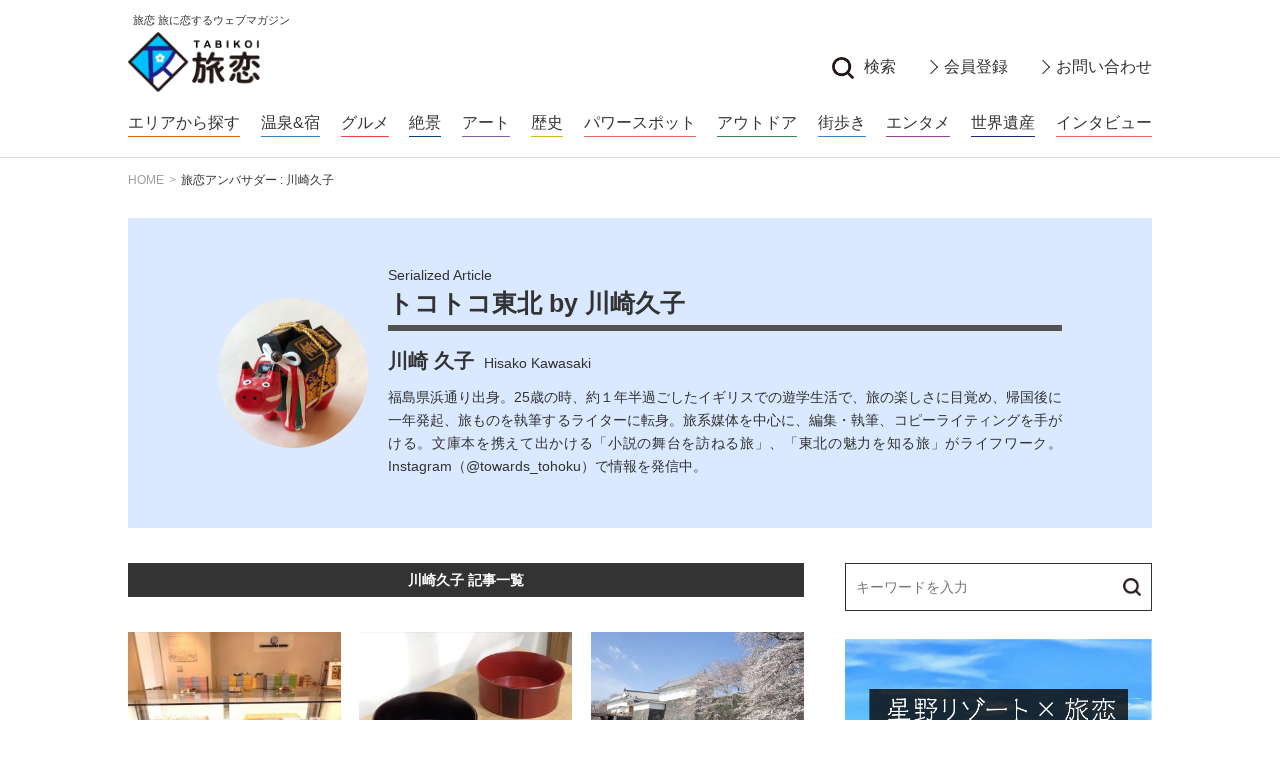

--- FILE ---
content_type: text/html; charset=UTF-8
request_url: https://www.tabikoi.com/ambassador/amb10/page/2/
body_size: 74692
content:
<!DOCTYPE html>
<html lang="ja">
<head>

  <!-- Global site tag (gtag.js) - Google Analytics -->
  <script async src="https://www.googletagmanager.com/gtag/js?id=UA-40514796-1"></script>
  <script>
    window.dataLayer = window.dataLayer || [];
    function gtag(){dataLayer.push(arguments);}
    gtag('js', new Date());

    gtag('config', 'UA-40514796-1');
  </script>

  <base href="https://www.tabikoi.com/">
  <meta charset="utf-8">
  <title>川崎久子 | 旅恋 旅に恋するウェブマガジン</title>
  <meta name="keywords" content="旅恋,トラベルライター,カメラマン,一人旅,ニッチ,マニアック,ユニーク、星野リゾート,近代化遺産,産業遺産,美術館,東北旅,古墳,グルメ,登山,神社,温泉,宿,絶景,アート,歴史,パワースポット,アウトドア,街歩き,インタビュー,小旅行">
  <meta name="description" content="温泉もグルメも絶景もパワースポットも、旅恋でしか知りえないニッチでマニアックな旅情報を、それぞれのスペシャリストである旅恋アンバサダーが紹介。5／100（100人に5人）に刺さるトラベルコンテンツ満載の旅に恋するウェブマガジン！">

  <meta name="viewport" content="width=device-width, initial-scale=1">
  <meta http-equiv="X-UA-Compatible" content="IE=edge">

  <!-- SNS-->
  <meta property="og:type" content="article">
  <meta property="og:title" content="第30回 桜の名所・夜の森に活気を再び！思いのこもった新名物（福島県・富岡町） | 旅恋 旅に恋するウェブマガジン">
  <meta property="og:description" content="温泉もグルメも絶景もパワースポットも、旅恋でしか知りえないニッチでマニアックな旅情報を、それぞれのスペシャリストである旅恋アンバサダーが紹介。5／100（100人に5人）に刺さるトラベルコンテンツ満載の旅に恋するウェブマガジン！">
  <meta property="og:url" content="https://www.tabikoi.com/kawasaki30/">
  <meta property="og:image" content="https://www.tabikoi.com/wp/wp-content/uploads/2024/06/20240520yonomori_eyec.jpg">
  <meta property="og:site_name" content="旅恋">

  <!-- Favicons-->
  <link rel="icon" type="image/x-icon" href="https://www.tabikoi.com/wp/wp-content/themes/tabikoi_2020/favicon.ico">
  <link rel="shortcut icon" type="image/x-icon" href="https://www.tabikoi.com/wp/wp-content/themes/tabikoi_2020/favicon.ico">
  <link rel="icon" type="image/png" sizes="16x16" href="https://www.tabikoi.com/wp/wp-content/themes/tabikoi_2020/favicon.png">
  <link rel="apple-touch-icon" sizes="152x152" href="https://www.tabikoi.com/wp/wp-content/themes/tabikoi_2020/apple-touch-icon.png">

  <!-- CSS-->
    <link rel="stylesheet" href="https://www.tabikoi.com/wp/wp-content/themes/tabikoi_2020/css/common.css?date=20200920">

  <!--JS-->
  <script type="text/javascript" src="https://ajax.googleapis.com/ajax/libs/jquery/3.0.0/jquery.min.js"></script>
  <script src="https://www.tabikoi.com/wp/wp-content/themes/tabikoi_2020/js/common.js"></script>

  
  <meta name='robots' content='max-image-preview:large' />
	<style>img:is([sizes="auto" i], [sizes^="auto," i]) { contain-intrinsic-size: 3000px 1500px }</style>
	<link rel="alternate" type="application/rss+xml" title="旅恋 &raquo; 川崎久子 旅恋アンバサダー のフィード" href="https://www.tabikoi.com/ambassador/amb10/feed/" />
<script type="text/javascript">
/* <![CDATA[ */
window._wpemojiSettings = {"baseUrl":"https:\/\/s.w.org\/images\/core\/emoji\/16.0.1\/72x72\/","ext":".png","svgUrl":"https:\/\/s.w.org\/images\/core\/emoji\/16.0.1\/svg\/","svgExt":".svg","source":{"concatemoji":"https:\/\/www.tabikoi.com\/wp\/wp-includes\/js\/wp-emoji-release.min.js?ver=6.8.3"}};
/*! This file is auto-generated */
!function(s,n){var o,i,e;function c(e){try{var t={supportTests:e,timestamp:(new Date).valueOf()};sessionStorage.setItem(o,JSON.stringify(t))}catch(e){}}function p(e,t,n){e.clearRect(0,0,e.canvas.width,e.canvas.height),e.fillText(t,0,0);var t=new Uint32Array(e.getImageData(0,0,e.canvas.width,e.canvas.height).data),a=(e.clearRect(0,0,e.canvas.width,e.canvas.height),e.fillText(n,0,0),new Uint32Array(e.getImageData(0,0,e.canvas.width,e.canvas.height).data));return t.every(function(e,t){return e===a[t]})}function u(e,t){e.clearRect(0,0,e.canvas.width,e.canvas.height),e.fillText(t,0,0);for(var n=e.getImageData(16,16,1,1),a=0;a<n.data.length;a++)if(0!==n.data[a])return!1;return!0}function f(e,t,n,a){switch(t){case"flag":return n(e,"\ud83c\udff3\ufe0f\u200d\u26a7\ufe0f","\ud83c\udff3\ufe0f\u200b\u26a7\ufe0f")?!1:!n(e,"\ud83c\udde8\ud83c\uddf6","\ud83c\udde8\u200b\ud83c\uddf6")&&!n(e,"\ud83c\udff4\udb40\udc67\udb40\udc62\udb40\udc65\udb40\udc6e\udb40\udc67\udb40\udc7f","\ud83c\udff4\u200b\udb40\udc67\u200b\udb40\udc62\u200b\udb40\udc65\u200b\udb40\udc6e\u200b\udb40\udc67\u200b\udb40\udc7f");case"emoji":return!a(e,"\ud83e\udedf")}return!1}function g(e,t,n,a){var r="undefined"!=typeof WorkerGlobalScope&&self instanceof WorkerGlobalScope?new OffscreenCanvas(300,150):s.createElement("canvas"),o=r.getContext("2d",{willReadFrequently:!0}),i=(o.textBaseline="top",o.font="600 32px Arial",{});return e.forEach(function(e){i[e]=t(o,e,n,a)}),i}function t(e){var t=s.createElement("script");t.src=e,t.defer=!0,s.head.appendChild(t)}"undefined"!=typeof Promise&&(o="wpEmojiSettingsSupports",i=["flag","emoji"],n.supports={everything:!0,everythingExceptFlag:!0},e=new Promise(function(e){s.addEventListener("DOMContentLoaded",e,{once:!0})}),new Promise(function(t){var n=function(){try{var e=JSON.parse(sessionStorage.getItem(o));if("object"==typeof e&&"number"==typeof e.timestamp&&(new Date).valueOf()<e.timestamp+604800&&"object"==typeof e.supportTests)return e.supportTests}catch(e){}return null}();if(!n){if("undefined"!=typeof Worker&&"undefined"!=typeof OffscreenCanvas&&"undefined"!=typeof URL&&URL.createObjectURL&&"undefined"!=typeof Blob)try{var e="postMessage("+g.toString()+"("+[JSON.stringify(i),f.toString(),p.toString(),u.toString()].join(",")+"));",a=new Blob([e],{type:"text/javascript"}),r=new Worker(URL.createObjectURL(a),{name:"wpTestEmojiSupports"});return void(r.onmessage=function(e){c(n=e.data),r.terminate(),t(n)})}catch(e){}c(n=g(i,f,p,u))}t(n)}).then(function(e){for(var t in e)n.supports[t]=e[t],n.supports.everything=n.supports.everything&&n.supports[t],"flag"!==t&&(n.supports.everythingExceptFlag=n.supports.everythingExceptFlag&&n.supports[t]);n.supports.everythingExceptFlag=n.supports.everythingExceptFlag&&!n.supports.flag,n.DOMReady=!1,n.readyCallback=function(){n.DOMReady=!0}}).then(function(){return e}).then(function(){var e;n.supports.everything||(n.readyCallback(),(e=n.source||{}).concatemoji?t(e.concatemoji):e.wpemoji&&e.twemoji&&(t(e.twemoji),t(e.wpemoji)))}))}((window,document),window._wpemojiSettings);
/* ]]> */
</script>
<link rel='stylesheet' id='sbi_styles-css' href='https://www.tabikoi.com/wp/wp-content/plugins/instagram-feed/css/sbi-styles.min.css?ver=6.10.0' type='text/css' media='all' />
<style id='wp-emoji-styles-inline-css' type='text/css'>

	img.wp-smiley, img.emoji {
		display: inline !important;
		border: none !important;
		box-shadow: none !important;
		height: 1em !important;
		width: 1em !important;
		margin: 0 0.07em !important;
		vertical-align: -0.1em !important;
		background: none !important;
		padding: 0 !important;
	}
</style>
<link rel='stylesheet' id='wp-block-library-css' href='https://www.tabikoi.com/wp/wp-includes/css/dist/block-library/style.min.css?ver=6.8.3' type='text/css' media='all' />
<style id='classic-theme-styles-inline-css' type='text/css'>
/*! This file is auto-generated */
.wp-block-button__link{color:#fff;background-color:#32373c;border-radius:9999px;box-shadow:none;text-decoration:none;padding:calc(.667em + 2px) calc(1.333em + 2px);font-size:1.125em}.wp-block-file__button{background:#32373c;color:#fff;text-decoration:none}
</style>
<style id='global-styles-inline-css' type='text/css'>
:root{--wp--preset--aspect-ratio--square: 1;--wp--preset--aspect-ratio--4-3: 4/3;--wp--preset--aspect-ratio--3-4: 3/4;--wp--preset--aspect-ratio--3-2: 3/2;--wp--preset--aspect-ratio--2-3: 2/3;--wp--preset--aspect-ratio--16-9: 16/9;--wp--preset--aspect-ratio--9-16: 9/16;--wp--preset--color--black: #000000;--wp--preset--color--cyan-bluish-gray: #abb8c3;--wp--preset--color--white: #ffffff;--wp--preset--color--pale-pink: #f78da7;--wp--preset--color--vivid-red: #cf2e2e;--wp--preset--color--luminous-vivid-orange: #ff6900;--wp--preset--color--luminous-vivid-amber: #fcb900;--wp--preset--color--light-green-cyan: #7bdcb5;--wp--preset--color--vivid-green-cyan: #00d084;--wp--preset--color--pale-cyan-blue: #8ed1fc;--wp--preset--color--vivid-cyan-blue: #0693e3;--wp--preset--color--vivid-purple: #9b51e0;--wp--preset--gradient--vivid-cyan-blue-to-vivid-purple: linear-gradient(135deg,rgba(6,147,227,1) 0%,rgb(155,81,224) 100%);--wp--preset--gradient--light-green-cyan-to-vivid-green-cyan: linear-gradient(135deg,rgb(122,220,180) 0%,rgb(0,208,130) 100%);--wp--preset--gradient--luminous-vivid-amber-to-luminous-vivid-orange: linear-gradient(135deg,rgba(252,185,0,1) 0%,rgba(255,105,0,1) 100%);--wp--preset--gradient--luminous-vivid-orange-to-vivid-red: linear-gradient(135deg,rgba(255,105,0,1) 0%,rgb(207,46,46) 100%);--wp--preset--gradient--very-light-gray-to-cyan-bluish-gray: linear-gradient(135deg,rgb(238,238,238) 0%,rgb(169,184,195) 100%);--wp--preset--gradient--cool-to-warm-spectrum: linear-gradient(135deg,rgb(74,234,220) 0%,rgb(151,120,209) 20%,rgb(207,42,186) 40%,rgb(238,44,130) 60%,rgb(251,105,98) 80%,rgb(254,248,76) 100%);--wp--preset--gradient--blush-light-purple: linear-gradient(135deg,rgb(255,206,236) 0%,rgb(152,150,240) 100%);--wp--preset--gradient--blush-bordeaux: linear-gradient(135deg,rgb(254,205,165) 0%,rgb(254,45,45) 50%,rgb(107,0,62) 100%);--wp--preset--gradient--luminous-dusk: linear-gradient(135deg,rgb(255,203,112) 0%,rgb(199,81,192) 50%,rgb(65,88,208) 100%);--wp--preset--gradient--pale-ocean: linear-gradient(135deg,rgb(255,245,203) 0%,rgb(182,227,212) 50%,rgb(51,167,181) 100%);--wp--preset--gradient--electric-grass: linear-gradient(135deg,rgb(202,248,128) 0%,rgb(113,206,126) 100%);--wp--preset--gradient--midnight: linear-gradient(135deg,rgb(2,3,129) 0%,rgb(40,116,252) 100%);--wp--preset--font-size--small: 13px;--wp--preset--font-size--medium: 20px;--wp--preset--font-size--large: 36px;--wp--preset--font-size--x-large: 42px;--wp--preset--spacing--20: 0.44rem;--wp--preset--spacing--30: 0.67rem;--wp--preset--spacing--40: 1rem;--wp--preset--spacing--50: 1.5rem;--wp--preset--spacing--60: 2.25rem;--wp--preset--spacing--70: 3.38rem;--wp--preset--spacing--80: 5.06rem;--wp--preset--shadow--natural: 6px 6px 9px rgba(0, 0, 0, 0.2);--wp--preset--shadow--deep: 12px 12px 50px rgba(0, 0, 0, 0.4);--wp--preset--shadow--sharp: 6px 6px 0px rgba(0, 0, 0, 0.2);--wp--preset--shadow--outlined: 6px 6px 0px -3px rgba(255, 255, 255, 1), 6px 6px rgba(0, 0, 0, 1);--wp--preset--shadow--crisp: 6px 6px 0px rgba(0, 0, 0, 1);}:where(.is-layout-flex){gap: 0.5em;}:where(.is-layout-grid){gap: 0.5em;}body .is-layout-flex{display: flex;}.is-layout-flex{flex-wrap: wrap;align-items: center;}.is-layout-flex > :is(*, div){margin: 0;}body .is-layout-grid{display: grid;}.is-layout-grid > :is(*, div){margin: 0;}:where(.wp-block-columns.is-layout-flex){gap: 2em;}:where(.wp-block-columns.is-layout-grid){gap: 2em;}:where(.wp-block-post-template.is-layout-flex){gap: 1.25em;}:where(.wp-block-post-template.is-layout-grid){gap: 1.25em;}.has-black-color{color: var(--wp--preset--color--black) !important;}.has-cyan-bluish-gray-color{color: var(--wp--preset--color--cyan-bluish-gray) !important;}.has-white-color{color: var(--wp--preset--color--white) !important;}.has-pale-pink-color{color: var(--wp--preset--color--pale-pink) !important;}.has-vivid-red-color{color: var(--wp--preset--color--vivid-red) !important;}.has-luminous-vivid-orange-color{color: var(--wp--preset--color--luminous-vivid-orange) !important;}.has-luminous-vivid-amber-color{color: var(--wp--preset--color--luminous-vivid-amber) !important;}.has-light-green-cyan-color{color: var(--wp--preset--color--light-green-cyan) !important;}.has-vivid-green-cyan-color{color: var(--wp--preset--color--vivid-green-cyan) !important;}.has-pale-cyan-blue-color{color: var(--wp--preset--color--pale-cyan-blue) !important;}.has-vivid-cyan-blue-color{color: var(--wp--preset--color--vivid-cyan-blue) !important;}.has-vivid-purple-color{color: var(--wp--preset--color--vivid-purple) !important;}.has-black-background-color{background-color: var(--wp--preset--color--black) !important;}.has-cyan-bluish-gray-background-color{background-color: var(--wp--preset--color--cyan-bluish-gray) !important;}.has-white-background-color{background-color: var(--wp--preset--color--white) !important;}.has-pale-pink-background-color{background-color: var(--wp--preset--color--pale-pink) !important;}.has-vivid-red-background-color{background-color: var(--wp--preset--color--vivid-red) !important;}.has-luminous-vivid-orange-background-color{background-color: var(--wp--preset--color--luminous-vivid-orange) !important;}.has-luminous-vivid-amber-background-color{background-color: var(--wp--preset--color--luminous-vivid-amber) !important;}.has-light-green-cyan-background-color{background-color: var(--wp--preset--color--light-green-cyan) !important;}.has-vivid-green-cyan-background-color{background-color: var(--wp--preset--color--vivid-green-cyan) !important;}.has-pale-cyan-blue-background-color{background-color: var(--wp--preset--color--pale-cyan-blue) !important;}.has-vivid-cyan-blue-background-color{background-color: var(--wp--preset--color--vivid-cyan-blue) !important;}.has-vivid-purple-background-color{background-color: var(--wp--preset--color--vivid-purple) !important;}.has-black-border-color{border-color: var(--wp--preset--color--black) !important;}.has-cyan-bluish-gray-border-color{border-color: var(--wp--preset--color--cyan-bluish-gray) !important;}.has-white-border-color{border-color: var(--wp--preset--color--white) !important;}.has-pale-pink-border-color{border-color: var(--wp--preset--color--pale-pink) !important;}.has-vivid-red-border-color{border-color: var(--wp--preset--color--vivid-red) !important;}.has-luminous-vivid-orange-border-color{border-color: var(--wp--preset--color--luminous-vivid-orange) !important;}.has-luminous-vivid-amber-border-color{border-color: var(--wp--preset--color--luminous-vivid-amber) !important;}.has-light-green-cyan-border-color{border-color: var(--wp--preset--color--light-green-cyan) !important;}.has-vivid-green-cyan-border-color{border-color: var(--wp--preset--color--vivid-green-cyan) !important;}.has-pale-cyan-blue-border-color{border-color: var(--wp--preset--color--pale-cyan-blue) !important;}.has-vivid-cyan-blue-border-color{border-color: var(--wp--preset--color--vivid-cyan-blue) !important;}.has-vivid-purple-border-color{border-color: var(--wp--preset--color--vivid-purple) !important;}.has-vivid-cyan-blue-to-vivid-purple-gradient-background{background: var(--wp--preset--gradient--vivid-cyan-blue-to-vivid-purple) !important;}.has-light-green-cyan-to-vivid-green-cyan-gradient-background{background: var(--wp--preset--gradient--light-green-cyan-to-vivid-green-cyan) !important;}.has-luminous-vivid-amber-to-luminous-vivid-orange-gradient-background{background: var(--wp--preset--gradient--luminous-vivid-amber-to-luminous-vivid-orange) !important;}.has-luminous-vivid-orange-to-vivid-red-gradient-background{background: var(--wp--preset--gradient--luminous-vivid-orange-to-vivid-red) !important;}.has-very-light-gray-to-cyan-bluish-gray-gradient-background{background: var(--wp--preset--gradient--very-light-gray-to-cyan-bluish-gray) !important;}.has-cool-to-warm-spectrum-gradient-background{background: var(--wp--preset--gradient--cool-to-warm-spectrum) !important;}.has-blush-light-purple-gradient-background{background: var(--wp--preset--gradient--blush-light-purple) !important;}.has-blush-bordeaux-gradient-background{background: var(--wp--preset--gradient--blush-bordeaux) !important;}.has-luminous-dusk-gradient-background{background: var(--wp--preset--gradient--luminous-dusk) !important;}.has-pale-ocean-gradient-background{background: var(--wp--preset--gradient--pale-ocean) !important;}.has-electric-grass-gradient-background{background: var(--wp--preset--gradient--electric-grass) !important;}.has-midnight-gradient-background{background: var(--wp--preset--gradient--midnight) !important;}.has-small-font-size{font-size: var(--wp--preset--font-size--small) !important;}.has-medium-font-size{font-size: var(--wp--preset--font-size--medium) !important;}.has-large-font-size{font-size: var(--wp--preset--font-size--large) !important;}.has-x-large-font-size{font-size: var(--wp--preset--font-size--x-large) !important;}
:where(.wp-block-post-template.is-layout-flex){gap: 1.25em;}:where(.wp-block-post-template.is-layout-grid){gap: 1.25em;}
:where(.wp-block-columns.is-layout-flex){gap: 2em;}:where(.wp-block-columns.is-layout-grid){gap: 2em;}
:root :where(.wp-block-pullquote){font-size: 1.5em;line-height: 1.6;}
</style>
<script type="text/javascript" id="image-watermark-no-right-click-js-before">
/* <![CDATA[ */
var iwArgsNoRightClick = {"rightclick":"Y","draganddrop":"Y"};
/* ]]> */
</script>
<script type="text/javascript" src="https://www.tabikoi.com/wp/wp-content/plugins/image-watermark/js/no-right-click.js?ver=1.9.0" id="image-watermark-no-right-click-js"></script>
<link rel="https://api.w.org/" href="https://www.tabikoi.com/wp-json/" /><link rel="alternate" title="JSON" type="application/json" href="https://www.tabikoi.com/wp-json/wp/v2/ambassador/57" /><link rel="EditURI" type="application/rsd+xml" title="RSD" href="https://www.tabikoi.com/wp/xmlrpc.php?rsd" />
<meta name="generator" content="WordPress 6.8.3" />

</head>
<body class="archive paged tax-ambassador term-amb10 term-57 paged-2 wp-theme-tabikoi_2020">

<div id="lyt-wrapper-site">

  <header id="gHeader" class="reset-style">
    <div class="gH_container-01">
      <div class="lyt-inner">
        <h1 class="gH_logo">
          <a href="https://www.tabikoi.com">
            <span class="gH_logo_copy">旅恋 旅に恋するウェブマガジン</span>
            <span class="gH_logo_img"><img src="https://www.tabikoi.com/wp/wp-content/themes/tabikoi_2020/images/logo01-pc.png" alt="旅恋 旅に恋するウェブマガジン" class="disp-pc"><img src="https://www.tabikoi.com/wp/wp-content/themes/tabikoi_2020/images/logo01-sp.png" alt="旅恋 旅に恋するウェブマガジン" class="disp-sp"></span>
          </a>
        </h1>
        <div id="gHBtns">
          <ul class="gHBtns_list-01">
            <li>
              <a class="gHBtns_item type-search" data-modal="modal-search"><span>検索</span></a>
            </li>
            <li>
              <a href="/registration/" class="gHBtns_item type-a"><span>会員登録</span></a>
            </li>
            <li>
              <a href="/contact/" class="gHBtns_item type-a"><span>お問い合わせ</span></a>
            </li>
          </ul>
          <ul class="gHBtns_list-02">
            <li>
              <a class="gHBtns_item type-search" data-modal="modal-search"><span>検索</span></a>
            </li>
            <li>
              <a href="/registration/" class="gHBtns_item type-a"><span>会員登録</span></a>
            </li>
            <li>
              <a href="/contact/" class="gHBtns_item type-a"><span>お問い合わせ</span></a>
            </li>
          </ul>
        </div>
      </div>
    </div>
    <nav class="gNav02">
  <div class="gNav_inner lyt-inner">
    <ul class="gNav_list">
      <li><a href="/area/tohoku/" class="c-area">エリアから探す</a></li>
      <li><a href="/genre/onsen-and-lodging/" class="c-onsen-and-lodging">温泉&amp;宿</a></li><li><a href="/genre/gourmet/" class="c-gourmet">グルメ</a></li><li><a href="/genre/superb-view/" class="c-superb-view">絶景</a></li><li><a href="/genre/art/" class="c-art">アート</a></li><li><a href="/genre/history/" class="c-history">歴史</a></li><li><a href="/genre/power-spot/" class="c-power-spot">パワースポット</a></li><li><a href="/genre/outdoors/" class="c-outdoors">アウトドア</a></li><li><a href="/genre/walking-around-town/" class="c-walking-around-town">街歩き</a></li><li><a href="/genre/entertainment/" class="c-entertainment">エンタメ</a></li><li><a href="/genre/world-heritage/" class="c-world-heritage">世界遺産</a></li><li><a href="/genre/interview/" class="c-interview">インタビュー</a></li>    </ul>
  </div>
</nav>    <button type="button" class="drawerSwitch" aria-controls="drawer" aria-expanded="false"><span class="drawerSwitch_border"><span></span><span></span><span></span></span></button>
    <div id="drawer" aria-expanded="false">
      <nav class="gNav01">
  <ul class="gNav_list-01">
    <li class="type-full">
      <a href="/registration/" class="gNav_item-b c-02">
        <span class="icon-arrow">会員登録</span>
      </a>
    </li>
    <li>
      <a class="gNav_item-b" data-modal="modal-search">
        <span class="icon-search">検索</span>
      </a>
    </li>
    <li class="type-separate">
      <a href="/contact/" class="gNav_item-b">
        <span class="icon-arrow">お問い合わせ</span>
      </a>
    </li>
  </ul>
  <ul class="gNav_list-02">
    <li>
      <a href="/area/tohoku/" class="gNav_item-a c-area">
        <span class="icon-arrow">エリアから探す</span>
      </a>
    </li>
    <li><a href="/genre/onsen-and-lodging/" class="gNav_item-a c-onsen-and-lodging"><span class="icon-arrow">温泉&amp;宿</span></a></li><li><a href="/genre/gourmet/" class="gNav_item-a c-gourmet"><span class="icon-arrow">グルメ</span></a></li><li><a href="/genre/superb-view/" class="gNav_item-a c-superb-view"><span class="icon-arrow">絶景</span></a></li><li><a href="/genre/art/" class="gNav_item-a c-art"><span class="icon-arrow">アート</span></a></li><li><a href="/genre/history/" class="gNav_item-a c-history"><span class="icon-arrow">歴史</span></a></li><li><a href="/genre/power-spot/" class="gNav_item-a c-power-spot"><span class="icon-arrow">パワースポット</span></a></li><li><a href="/genre/outdoors/" class="gNav_item-a c-outdoors"><span class="icon-arrow">アウトドア</span></a></li><li><a href="/genre/walking-around-town/" class="gNav_item-a c-walking-around-town"><span class="icon-arrow">街歩き</span></a></li><li><a href="/genre/entertainment/" class="gNav_item-a c-entertainment"><span class="icon-arrow">エンタメ</span></a></li><li><a href="/genre/world-heritage/" class="gNav_item-a c-world-heritage"><span class="icon-arrow">世界遺産</span></a></li><li><a href="/genre/interview/" class="gNav_item-a c-interview"><span class="icon-arrow">インタビュー</span></a></li>    <li>
      <a href="/posts/" class="gNav_item-a">
        <span class="icon-arrow">記事一覧</span>
      </a>
    </li>
    <li>
      <a href="https://www.tabikoi.com/hoshino/" class="gNav_item-a">
        <span class="icon-arrow">星野リゾート×旅恋</span>
      </a>
    </li>
    <li>
      <a href="https://www.tabikoi.com/hoshinozukan/" class="gNav_item-a">
        <span class="icon-arrow">ホシノ図鑑</span>
      </a>
    </li>
    <li>
      <a href="https://www.tabikoi.com/shunneta/" class="gNav_item-a">
        <span class="icon-arrow">旬ネタ！フォーカス</span>
      </a>
    </li>
    <li>
      <div class="gNav_item-a">
        <span class="icon-arrow">旅恋アンバサダーによる連載記事</span>
      </div>
      <div class="gNav_container-2nd">
        <ul class="gNav_list-2nd">
          <li><a href="/ambassador/amb01/" class="gNav_item-a type-l c-amb01"><span class="icon-arrow">西村理恵</span></a></li><li><a href="/ambassador/amb02/" class="gNav_item-a type-l c-amb02"><span class="icon-arrow">yOU（河崎夕子）</span></a></li><li><a href="/ambassador/amb03/" class="gNav_item-a type-l c-amb03"><span class="icon-arrow">江藤詩文</span></a></li><li><a href="/ambassador/amb04/" class="gNav_item-a type-l c-amb04"><span class="icon-arrow">櫻堂</span></a></li><li><a href="/ambassador/amb05/" class="gNav_item-a type-l c-amb05"><span class="icon-arrow">西野淑子</span></a></li><li><a href="/ambassador/amb06/" class="gNav_item-a type-l c-amb06"><span class="icon-arrow">多田みのり</span></a></li><li><a href="/ambassador/amb07/" class="gNav_item-a type-l c-amb07"><span class="icon-arrow">塩見有紀子</span></a></li><li><a href="/ambassador/amb08/" class="gNav_item-a type-l c-amb08"><span class="icon-arrow">小林禎弘</span></a></li><li><a href="/ambassador/amb09/" class="gNav_item-a type-l c-amb09"><span class="icon-arrow">山本厚子</span></a></li><li><a href="/ambassador/amb10/" class="gNav_item-a type-l c-amb10"><span class="icon-arrow">川崎久子</span></a></li><li><a href="/ambassador/amb12/" class="gNav_item-a type-l c-amb12"><span class="icon-arrow">マドモアゼル安原</span></a></li><li><a href="/ambassador/amb11/" class="gNav_item-a type-l c-amb11"><span class="icon-arrow">関屋淳子</span></a></li>        </ul>
      </div>
    </li>
  </ul>
  <div class="gNav_container-01">
    <div class="gNavSns">
      <ul class="gNavSns_list">
        <li>
          <a href="https://www.facebook.com/tabikoi" target="_blank" class="gNavSns_item"><img src="https://www.tabikoi.com/wp/wp-content/themes/tabikoi_2020/images/sns_fb.png?date=20200920" alt="Facebook"></a>
        </li>
        <li>
          <a href="https://www.instagram.com/tabikoicom/" target="_blank" class="gNavSns_item"><img src="https://www.tabikoi.com/wp/wp-content/themes/tabikoi_2020/images/sns_ig.png?date=20200920" alt="Instagram"></a>
        </li>
        <li>
          <a href="https://twitter.com/tabikoi" target="_blank" class="gNavSns_item"><img src="https://www.tabikoi.com/wp/wp-content/themes/tabikoi_2020/images/sns_tw.png?date=20200920" alt="Twitter"></a>
        </li>
        <!--
        <li>
          <a href="https://lin.ee/IKrsCJB" target="_blank" class="gNavSns_item"><img src="https://www.tabikoi.com/wp/wp-content/themes/tabikoi_2020/images/sns_line.png?date=20200920" alt="LINE"></a>
        </li>
        -->
      </ul>
    </div>
  </div>
  <div class="gNav_container-02">
    <ul class="gNav_list-03">
      <li>
        <a href="/companyprofile/" class="gNav_item-c">
          <span class="icon-arrow02">会社概要</span>
        </a>
      </li>
      <li>
        <a href="/privacypolicy/" class="gNav_item-c">
          <span class="icon-arrow02">プライバシーポリシー</span>
        </a>
      </li>
    </ul>
  </div>
</nav>    </div>
    <div id="drawerBg">
  </header>
  <div id="modal-search" class="mdl-modal" data-modal="">
    <form method="get" id="sform-gl" action="https://www.tabikoi.com" class="reset-style">

  <fieldset id="sform-keyword">
    <legend>フリーキーワード</legend>
    <input type="text" name="s" id="s" placeholder="">
  </fieldset>

  <fieldset id="sform-genre">
    <legend>ジャンルをお選びください。</legend>
    <div class="sform_container">
              <div class="sform_radio">
          <input type="radio" name="sform-genre[]" id="sform-genre-onsen-and-lodging" value="onsen-and-lodging">
          <label for="sform-genre-onsen-and-lodging">温泉&amp;宿</label>
        </div>
              <div class="sform_radio">
          <input type="radio" name="sform-genre[]" id="sform-genre-gourmet" value="gourmet">
          <label for="sform-genre-gourmet">グルメ</label>
        </div>
              <div class="sform_radio">
          <input type="radio" name="sform-genre[]" id="sform-genre-superb-view" value="superb-view">
          <label for="sform-genre-superb-view">絶景</label>
        </div>
              <div class="sform_radio">
          <input type="radio" name="sform-genre[]" id="sform-genre-art" value="art">
          <label for="sform-genre-art">アート</label>
        </div>
              <div class="sform_radio">
          <input type="radio" name="sform-genre[]" id="sform-genre-history" value="history">
          <label for="sform-genre-history">歴史</label>
        </div>
              <div class="sform_radio">
          <input type="radio" name="sform-genre[]" id="sform-genre-power-spot" value="power-spot">
          <label for="sform-genre-power-spot">パワースポット</label>
        </div>
              <div class="sform_radio">
          <input type="radio" name="sform-genre[]" id="sform-genre-outdoors" value="outdoors">
          <label for="sform-genre-outdoors">アウトドア</label>
        </div>
              <div class="sform_radio">
          <input type="radio" name="sform-genre[]" id="sform-genre-walking-around-town" value="walking-around-town">
          <label for="sform-genre-walking-around-town">街歩き</label>
        </div>
              <div class="sform_radio">
          <input type="radio" name="sform-genre[]" id="sform-genre-entertainment" value="entertainment">
          <label for="sform-genre-entertainment">エンタメ</label>
        </div>
              <div class="sform_radio">
          <input type="radio" name="sform-genre[]" id="sform-genre-world-heritage" value="world-heritage">
          <label for="sform-genre-world-heritage">世界遺産</label>
        </div>
              <div class="sform_radio">
          <input type="radio" name="sform-genre[]" id="sform-genre-interview" value="interview">
          <label for="sform-genre-interview">インタビュー</label>
        </div>
          </div>
  </fieldset>
  
  <fieldset id="sform-area">
    <legend>エリアから検索</legend>
    <div class="sform_container">
              <div class="sform_radio">
          <input type="radio" name="sform-area[]" id="sform-area-hokkaido" value="hokkaido">
          <label for="sform-area-hokkaido">北海道</label>
        </div>
              <div class="sform_radio">
          <input type="radio" name="sform-area[]" id="sform-area-tohoku" value="tohoku">
          <label for="sform-area-tohoku">東北</label>
        </div>
              <div class="sform_radio">
          <input type="radio" name="sform-area[]" id="sform-area-kanto" value="kanto">
          <label for="sform-area-kanto">関東</label>
        </div>
              <div class="sform_radio">
          <input type="radio" name="sform-area[]" id="sform-area-koshinetsu" value="koshinetsu">
          <label for="sform-area-koshinetsu">甲信越</label>
        </div>
              <div class="sform_radio">
          <input type="radio" name="sform-area[]" id="sform-area-tokai" value="tokai">
          <label for="sform-area-tokai">東海</label>
        </div>
              <div class="sform_radio">
          <input type="radio" name="sform-area[]" id="sform-area-hokuriku" value="hokuriku">
          <label for="sform-area-hokuriku">北陸</label>
        </div>
              <div class="sform_radio">
          <input type="radio" name="sform-area[]" id="sform-area-kinki" value="kinki">
          <label for="sform-area-kinki">近畿</label>
        </div>
              <div class="sform_radio">
          <input type="radio" name="sform-area[]" id="sform-area-chugoku" value="chugoku">
          <label for="sform-area-chugoku">中国</label>
        </div>
              <div class="sform_radio">
          <input type="radio" name="sform-area[]" id="sform-area-shikoku" value="shikoku">
          <label for="sform-area-shikoku">四国</label>
        </div>
              <div class="sform_radio">
          <input type="radio" name="sform-area[]" id="sform-area-kyushu" value="kyushu">
          <label for="sform-area-kyushu">九州</label>
        </div>
              <div class="sform_radio">
          <input type="radio" name="sform-area[]" id="sform-area-okinawa" value="okinawa">
          <label for="sform-area-okinawa">沖縄</label>
        </div>
              <div class="sform_radio">
          <input type="radio" name="sform-area[]" id="sform-area-overseas" value="overseas">
          <label for="sform-area-overseas">海外</label>
        </div>
          </div>
  </fieldset>

  <div id="sform-submit">
    <button type="submit">検索</button>
  </div>

</form>    <a class="mdl-modal_btn-close" data-modal-close=""></a>
  </div>
  <div id="main">

    
    <nav id="breadcrumb">
      <div class="lyt-inner">
        <ul class="nav-path"><li><a href="https://www.tabikoi.com/">HOME</a></li><li>旅恋アンバサダー : 川崎久子</li></ul>      </div>
    </nav>

    


  <div class="lyt-inner">
    <header class="archive_block-mv type-ambassador">
      <div class="amb">
  <div class="amb_container-01">
    <div class="amb_block-01">
      <div class="amb_title">
        <span>Serialized Article</span>
        <span>トコトコ東北<br class="disp-sp"> by 川崎久子</span>
      </div>
      <div class="amb_thumb">
        <img src="https://www.tabikoi.com/wp/wp-content/themes/tabikoi_2020/images/thumb_amb10.png" alt="川崎久子">
      </div>
      <div class="amb_author">
        <span>川崎 久子</span><span>Hisako Kawasaki</span>      </div>
      <div class="amb_text">
        福島県浜通り出身。25歳の時、約１年半過ごしたイギリスでの遊学生活で、旅の楽しさに目覚め、帰国後に一年発起、旅ものを執筆するライターに転身。旅系媒体を中心に、編集・執筆、コピーライティングを手がける。文庫本を携えて出かける「小説の舞台を訪ねる旅」、「東北の魅力を知る旅」がライフワーク。Instagram（@towards_tohoku）で情報を発信中。      </div>
    </div>
  </div>
</div>    </header>
  </div>



    <div id="lyt-wrapper-sidebar" class="lyt-inner">
      <div id="lyt-article">

        <article class="contents-archive">
          <div class="archive_block-head">
            <div class="archive_hdg-b c-ambassador c-amb10">川崎久子 記事一覧</div>
          </div>
                      <div class="archive_block-index">
              <div class="postindex-archive">
                                  <article>
  <div class="mdl-postPanel">
    <a href="https://www.tabikoi.com/kawasaki30/" class="mdl-postPanel_container mdl-postPanel_link">
      <div class="mdl-postPanel_block-thumb">
        <div class="mdl-postPanel_thumb"><div><img width="350" height="205" src="https://www.tabikoi.com/wp/wp-content/uploads/2024/06/20240520yonomori_eyec-350x205.jpg" class="attachment-st_thumb350 size-st_thumb350 wp-post-image" alt="" decoding="async" fetchpriority="high" srcset="https://www.tabikoi.com/wp/wp-content/uploads/2024/06/20240520yonomori_eyec-350x205.jpg 350w, https://www.tabikoi.com/wp/wp-content/uploads/2024/06/20240520yonomori_eyec-300x176.jpg 300w, https://www.tabikoi.com/wp/wp-content/uploads/2024/06/20240520yonomori_eyec-500x293.jpg 500w, https://www.tabikoi.com/wp/wp-content/uploads/2024/06/20240520yonomori_eyec.jpg 548w" sizes="(max-width: 350px) 100vw, 350px" /></div></div>
      </div>
      <div class="mdl-postPanel_block-text">
        <div class="mdl-postPanel_title len-full">第30回 桜の名所・夜の森に活気を再び！思いのこもった新名物（福島県・富岡町）</div>
        <div class="mdl-postPanel_title len-cut">
          第30回 桜の名所・夜の...        </div>
        <div class="mdl-postPanel_amb">
                      <span class="mdl-postPanel_amb_copy">トコトコ東北</span><span class="mdl-postPanel_amb_name"> by 川崎久子</span>
                            </div>
        <div class="mdl-postPanel_block-info">
          <div class="mdl-postPanel_date"><span class="mdl-icon-date">2024.06.27</span></div>
          <div class="mdl-postPanel_area">
            <span class="mdl-icon-area">東北</span>          </div>
        </div>
      </div>
    </a>
    <div class="mdl-postPanel_block-tag">
      <div class="mdl-postPanel_tag">
        <ul>
          <li><a class="mdl-postPanel_tag_item" href="/genre/gourmet/">グルメ</a></li><li><a class="mdl-postPanel_tag_item" href="/genre/walking-around-town/">街歩き</a></li>        </ul>
      </div>
    </div>
  </div>
</article>                                  <article>
  <div class="mdl-postPanel">
    <a href="https://www.tabikoi.com/kawasaki29/" class="mdl-postPanel_container mdl-postPanel_link">
      <div class="mdl-postPanel_block-thumb">
        <div class="mdl-postPanel_thumb"><div><img width="350" height="253" src="https://www.tabikoi.com/wp/wp-content/uploads/2024/03/20240320ninohe04-350x253.jpg" class="attachment-st_thumb350 size-st_thumb350 wp-post-image" alt="" decoding="async" srcset="https://www.tabikoi.com/wp/wp-content/uploads/2024/03/20240320ninohe04-350x253.jpg 350w, https://www.tabikoi.com/wp/wp-content/uploads/2024/03/20240320ninohe04-300x217.jpg 300w, https://www.tabikoi.com/wp/wp-content/uploads/2024/03/20240320ninohe04-500x362.jpg 500w, https://www.tabikoi.com/wp/wp-content/uploads/2024/03/20240320ninohe04.jpg 752w" sizes="(max-width: 350px) 100vw, 350px" /></div></div>
      </div>
      <div class="mdl-postPanel_block-text">
        <div class="mdl-postPanel_title len-full">第29回　長〜く使えるいいものを手に入れる！岩手の漆の里へ（岩手県・二戸市）</div>
        <div class="mdl-postPanel_title len-cut">
          第29回　長〜く使えるい...        </div>
        <div class="mdl-postPanel_amb">
                      <span class="mdl-postPanel_amb_copy">トコトコ東北</span><span class="mdl-postPanel_amb_name"> by 川崎久子</span>
                            </div>
        <div class="mdl-postPanel_block-info">
          <div class="mdl-postPanel_date"><span class="mdl-icon-date">2024.04.25</span></div>
          <div class="mdl-postPanel_area">
            <span class="mdl-icon-area">東北</span>          </div>
        </div>
      </div>
    </a>
    <div class="mdl-postPanel_block-tag">
      <div class="mdl-postPanel_tag">
        <ul>
          <li><a class="mdl-postPanel_tag_item" href="/genre/art/">アート</a></li><li><a class="mdl-postPanel_tag_item" href="/genre/walking-around-town/">街歩き</a></li>        </ul>
      </div>
    </div>
  </div>
</article>                                  <article>
  <div class="mdl-postPanel">
    <a href="https://www.tabikoi.com/kawasaki28/" class="mdl-postPanel_container mdl-postPanel_link">
      <div class="mdl-postPanel_block-thumb">
        <div class="mdl-postPanel_thumb"><div><img width="350" height="255" src="https://www.tabikoi.com/wp/wp-content/uploads/2024/02/20240120tohokusakura06-350x255.jpg" class="attachment-st_thumb350 size-st_thumb350 wp-post-image" alt="" decoding="async" srcset="https://www.tabikoi.com/wp/wp-content/uploads/2024/02/20240120tohokusakura06-350x255.jpg 350w, https://www.tabikoi.com/wp/wp-content/uploads/2024/02/20240120tohokusakura06-300x219.jpg 300w, https://www.tabikoi.com/wp/wp-content/uploads/2024/02/20240120tohokusakura06-768x560.jpg 768w, https://www.tabikoi.com/wp/wp-content/uploads/2024/02/20240120tohokusakura06-500x365.jpg 500w, https://www.tabikoi.com/wp/wp-content/uploads/2024/02/20240120tohokusakura06.jpg 799w" sizes="(max-width: 350px) 100vw, 350px" /></div></div>
      </div>
      <div class="mdl-postPanel_block-text">
        <div class="mdl-postPanel_title len-full">第28回 今年はどの桜を見に行く！？開花予想とにらめっこ、東北桜旅計画は今がおすすめ（東北）</div>
        <div class="mdl-postPanel_title len-cut">
          第28回 今年はどの桜を...        </div>
        <div class="mdl-postPanel_amb">
                      <span class="mdl-postPanel_amb_copy">トコトコ東北</span><span class="mdl-postPanel_amb_name"> by 川崎久子</span>
                            </div>
        <div class="mdl-postPanel_block-info">
          <div class="mdl-postPanel_date"><span class="mdl-icon-date">2024.02.22</span></div>
          <div class="mdl-postPanel_area">
            <span class="mdl-icon-area">東北</span>          </div>
        </div>
      </div>
    </a>
    <div class="mdl-postPanel_block-tag">
      <div class="mdl-postPanel_tag">
        <ul>
          <li><a class="mdl-postPanel_tag_item" href="/genre/superb-view/">絶景</a></li><li><a class="mdl-postPanel_tag_item" href="/genre/walking-around-town/">街歩き</a></li>        </ul>
      </div>
    </div>
  </div>
</article>                                  <article>
  <div class="mdl-postPanel">
    <a href="https://www.tabikoi.com/kawasaki27/" class="mdl-postPanel_container mdl-postPanel_link">
      <div class="mdl-postPanel_block-thumb">
        <div class="mdl-postPanel_thumb"><div><img width="350" height="251" src="https://www.tabikoi.com/wp/wp-content/uploads/2023/12/20231120koi01-350x251.jpg" class="attachment-st_thumb350 size-st_thumb350 wp-post-image" alt="" decoding="async" loading="lazy" srcset="https://www.tabikoi.com/wp/wp-content/uploads/2023/12/20231120koi01-350x251.jpg 350w, https://www.tabikoi.com/wp/wp-content/uploads/2023/12/20231120koi01-300x215.jpg 300w, https://www.tabikoi.com/wp/wp-content/uploads/2023/12/20231120koi01-768x551.jpg 768w, https://www.tabikoi.com/wp/wp-content/uploads/2023/12/20231120koi01-500x359.jpg 500w, https://www.tabikoi.com/wp/wp-content/uploads/2023/12/20231120koi01.jpg 800w" sizes="auto, (max-width: 350px) 100vw, 350px" /></div></div>
      </div>
      <div class="mdl-postPanel_block-text">
        <div class="mdl-postPanel_title len-full">第27回　郡山駅前にいるなら食べるべき！地産グルメを満喫（福島県・郡山市）</div>
        <div class="mdl-postPanel_title len-cut">
          第27回　郡山駅前にいる...        </div>
        <div class="mdl-postPanel_amb">
                      <span class="mdl-postPanel_amb_copy">トコトコ東北</span><span class="mdl-postPanel_amb_name"> by 川崎久子</span>
                            </div>
        <div class="mdl-postPanel_block-info">
          <div class="mdl-postPanel_date"><span class="mdl-icon-date">2023.12.28</span></div>
          <div class="mdl-postPanel_area">
            <span class="mdl-icon-area">東北</span>          </div>
        </div>
      </div>
    </a>
    <div class="mdl-postPanel_block-tag">
      <div class="mdl-postPanel_tag">
        <ul>
          <li><a class="mdl-postPanel_tag_item" href="/genre/gourmet/">グルメ</a></li><li><a class="mdl-postPanel_tag_item" href="/genre/walking-around-town/">街歩き</a></li>        </ul>
      </div>
    </div>
  </div>
</article>                                  <article>
  <div class="mdl-postPanel">
    <a href="https://www.tabikoi.com/kawasaki26/" class="mdl-postPanel_container mdl-postPanel_link">
      <div class="mdl-postPanel_block-thumb">
        <div class="mdl-postPanel_thumb"><div><img width="350" height="229" src="https://www.tabikoi.com/wp/wp-content/uploads/2023/10/20230920naruko04-350x229.jpg" class="attachment-st_thumb350 size-st_thumb350 wp-post-image" alt="" decoding="async" loading="lazy" srcset="https://www.tabikoi.com/wp/wp-content/uploads/2023/10/20230920naruko04-350x229.jpg 350w, https://www.tabikoi.com/wp/wp-content/uploads/2023/10/20230920naruko04-300x196.jpg 300w, https://www.tabikoi.com/wp/wp-content/uploads/2023/10/20230920naruko04-500x327.jpg 500w, https://www.tabikoi.com/wp/wp-content/uploads/2023/10/20230920naruko04.jpg 640w" sizes="auto, (max-width: 350px) 100vw, 350px" /></div></div>
      </div>
      <div class="mdl-postPanel_block-text">
        <div class="mdl-postPanel_title len-full">第26回　鳴子峡で紅葉狩り！江戸時代発祥の地元の伝統工芸も注目（宮城県・大崎市）</div>
        <div class="mdl-postPanel_title len-cut">
          第26回　鳴子峡で紅葉狩...        </div>
        <div class="mdl-postPanel_amb">
                      <span class="mdl-postPanel_amb_copy">トコトコ東北</span><span class="mdl-postPanel_amb_name"> by 川崎久子</span>
                            </div>
        <div class="mdl-postPanel_block-info">
          <div class="mdl-postPanel_date"><span class="mdl-icon-date">2023.10.26</span></div>
          <div class="mdl-postPanel_area">
            <span class="mdl-icon-area">東北</span>          </div>
        </div>
      </div>
    </a>
    <div class="mdl-postPanel_block-tag">
      <div class="mdl-postPanel_tag">
        <ul>
          <li><a class="mdl-postPanel_tag_item" href="/genre/superb-view/">絶景</a></li><li><a class="mdl-postPanel_tag_item" href="/genre/walking-around-town/">街歩き</a></li>        </ul>
      </div>
    </div>
  </div>
</article>                                  <article>
  <div class="mdl-postPanel">
    <a href="https://www.tabikoi.com/kawasaki25/" class="mdl-postPanel_container mdl-postPanel_link">
      <div class="mdl-postPanel_block-thumb">
        <div class="mdl-postPanel_thumb"><div><img width="350" height="263" src="https://www.tabikoi.com/wp/wp-content/uploads/2023/07/20230720knihon01-350x263.jpg" class="attachment-st_thumb350 size-st_thumb350 wp-post-image" alt="" decoding="async" loading="lazy" srcset="https://www.tabikoi.com/wp/wp-content/uploads/2023/07/20230720knihon01-350x263.jpg 350w, https://www.tabikoi.com/wp/wp-content/uploads/2023/07/20230720knihon01-300x225.jpg 300w, https://www.tabikoi.com/wp/wp-content/uploads/2023/07/20230720knihon01-500x375.jpg 500w, https://www.tabikoi.com/wp/wp-content/uploads/2023/07/20230720knihon01.jpg 640w" sizes="auto, (max-width: 350px) 100vw, 350px" /></div></div>
      </div>
      <div class="mdl-postPanel_block-text">
        <div class="mdl-postPanel_title len-full">第25回 郡山歴史さんぽ［後編］明治時代の旧校舎、レトロ建築にときめいて（福島県・郡山市）</div>
        <div class="mdl-postPanel_title len-cut">
          第25回 郡山歴史さんぽ...        </div>
        <div class="mdl-postPanel_amb">
                      <span class="mdl-postPanel_amb_copy">トコトコ東北</span><span class="mdl-postPanel_amb_name"> by 川崎久子</span>
                            </div>
        <div class="mdl-postPanel_block-info">
          <div class="mdl-postPanel_date"><span class="mdl-icon-date">2023.08.24</span></div>
          <div class="mdl-postPanel_area">
            <span class="mdl-icon-area">東北</span>          </div>
        </div>
      </div>
    </a>
    <div class="mdl-postPanel_block-tag">
      <div class="mdl-postPanel_tag">
        <ul>
          <li><a class="mdl-postPanel_tag_item" href="/genre/history/">歴史</a></li><li><a class="mdl-postPanel_tag_item" href="/genre/walking-around-town/">街歩き</a></li>        </ul>
      </div>
    </div>
  </div>
</article>                                  <article>
  <div class="mdl-postPanel">
    <a href="https://www.tabikoi.com/kawasaki24/" class="mdl-postPanel_container mdl-postPanel_link">
      <div class="mdl-postPanel_block-thumb">
        <div class="mdl-postPanel_thumb"><div><img width="350" height="263" src="https://www.tabikoi.com/wp/wp-content/uploads/2023/05/20230520knihonisan01-350x263.jpg" class="attachment-st_thumb350 size-st_thumb350 wp-post-image" alt="" decoding="async" loading="lazy" srcset="https://www.tabikoi.com/wp/wp-content/uploads/2023/05/20230520knihonisan01-350x263.jpg 350w, https://www.tabikoi.com/wp/wp-content/uploads/2023/05/20230520knihonisan01-300x225.jpg 300w, https://www.tabikoi.com/wp/wp-content/uploads/2023/05/20230520knihonisan01-500x375.jpg 500w, https://www.tabikoi.com/wp/wp-content/uploads/2023/05/20230520knihonisan01.jpg 640w" sizes="auto, (max-width: 350px) 100vw, 350px" /></div></div>
      </div>
      <div class="mdl-postPanel_block-text">
        <div class="mdl-postPanel_title len-full">第24回 郡山歴史さんぽ［前編］ 駅からてくてく、日本遺産のストーリーを追いかけて（福島県・郡山市）</div>
        <div class="mdl-postPanel_title len-cut">
          第24回 郡山歴史さんぽ...        </div>
        <div class="mdl-postPanel_amb">
                      <span class="mdl-postPanel_amb_copy">トコトコ東北</span><span class="mdl-postPanel_amb_name"> by 川崎久子</span>
                            </div>
        <div class="mdl-postPanel_block-info">
          <div class="mdl-postPanel_date"><span class="mdl-icon-date">2023.06.22</span></div>
          <div class="mdl-postPanel_area">
            <span class="mdl-icon-area">東北</span>          </div>
        </div>
      </div>
    </a>
    <div class="mdl-postPanel_block-tag">
      <div class="mdl-postPanel_tag">
        <ul>
          <li><a class="mdl-postPanel_tag_item" href="/genre/history/">歴史</a></li><li><a class="mdl-postPanel_tag_item" href="/genre/walking-around-town/">街歩き</a></li>        </ul>
      </div>
    </div>
  </div>
</article>                                  <article>
  <div class="mdl-postPanel">
    <a href="https://www.tabikoi.com/kawasaki23/" class="mdl-postPanel_container mdl-postPanel_link">
      <div class="mdl-postPanel_block-thumb">
        <div class="mdl-postPanel_thumb"><div><img width="350" height="234" src="https://www.tabikoi.com/wp/wp-content/uploads/2023/04/20230320tsaku03-350x234.jpg" class="attachment-st_thumb350 size-st_thumb350 wp-post-image" alt="" decoding="async" loading="lazy" srcset="https://www.tabikoi.com/wp/wp-content/uploads/2023/04/20230320tsaku03-350x234.jpg 350w, https://www.tabikoi.com/wp/wp-content/uploads/2023/04/20230320tsaku03-300x200.jpg 300w, https://www.tabikoi.com/wp/wp-content/uploads/2023/04/20230320tsaku03-500x334.jpg 500w, https://www.tabikoi.com/wp/wp-content/uploads/2023/04/20230320tsaku03.jpg 640w" sizes="auto, (max-width: 350px) 100vw, 350px" /></div></div>
      </div>
      <div class="mdl-postPanel_block-text">
        <div class="mdl-postPanel_title len-full">第23回 東北のお花見はこれから！４月に見頃を迎える東北の桜名所へ（東北）</div>
        <div class="mdl-postPanel_title len-cut">
          第23回 東北のお花見は...        </div>
        <div class="mdl-postPanel_amb">
                      <span class="mdl-postPanel_amb_copy">トコトコ東北</span><span class="mdl-postPanel_amb_name"> by 川崎久子</span>
                            </div>
        <div class="mdl-postPanel_block-info">
          <div class="mdl-postPanel_date"><span class="mdl-icon-date">2023.04.06</span></div>
          <div class="mdl-postPanel_area">
            <span class="mdl-icon-area">東北</span>          </div>
        </div>
      </div>
    </a>
    <div class="mdl-postPanel_block-tag">
      <div class="mdl-postPanel_tag">
        <ul>
          <li><a class="mdl-postPanel_tag_item" href="/genre/superb-view/">絶景</a></li><li><a class="mdl-postPanel_tag_item" href="/genre/walking-around-town/">街歩き</a></li>        </ul>
      </div>
    </div>
  </div>
</article>                                  <article>
  <div class="mdl-postPanel">
    <a href="https://www.tabikoi.com/kawasaki22/" class="mdl-postPanel_container mdl-postPanel_link">
      <div class="mdl-postPanel_block-thumb">
        <div class="mdl-postPanel_thumb"><div><img width="350" height="262" src="https://www.tabikoi.com/wp/wp-content/uploads/2023/03/20230120mori002-350x262.jpg" class="attachment-st_thumb350 size-st_thumb350 wp-post-image" alt="" decoding="async" loading="lazy" srcset="https://www.tabikoi.com/wp/wp-content/uploads/2023/03/20230120mori002-350x262.jpg 350w, https://www.tabikoi.com/wp/wp-content/uploads/2023/03/20230120mori002-300x225.jpg 300w, https://www.tabikoi.com/wp/wp-content/uploads/2023/03/20230120mori002-768x576.jpg 768w, https://www.tabikoi.com/wp/wp-content/uploads/2023/03/20230120mori002-500x375.jpg 500w, https://www.tabikoi.com/wp/wp-content/uploads/2023/03/20230120mori002.jpg 798w" sizes="auto, (max-width: 350px) 100vw, 350px" /></div></div>
      </div>
      <div class="mdl-postPanel_block-text">
        <div class="mdl-postPanel_title len-full">第22回 「2023年に行くべき52カ所」に選ばれた盛岡へ。明治期建築の邸宅が美しい！（岩手県・盛岡市）</div>
        <div class="mdl-postPanel_title len-cut">
          第22回 「2023年に...        </div>
        <div class="mdl-postPanel_amb">
                      <span class="mdl-postPanel_amb_copy">トコトコ東北</span><span class="mdl-postPanel_amb_name"> by 川崎久子</span>
                            </div>
        <div class="mdl-postPanel_block-info">
          <div class="mdl-postPanel_date"><span class="mdl-icon-date">2023.03.08</span></div>
          <div class="mdl-postPanel_area">
            <span class="mdl-icon-area">東北</span>          </div>
        </div>
      </div>
    </a>
    <div class="mdl-postPanel_block-tag">
      <div class="mdl-postPanel_tag">
        <ul>
          <li><a class="mdl-postPanel_tag_item" href="/genre/gourmet/">グルメ</a></li><li><a class="mdl-postPanel_tag_item" href="/genre/art/">アート</a></li><li><a class="mdl-postPanel_tag_item" href="/genre/history/">歴史</a></li><li><a class="mdl-postPanel_tag_item" href="/genre/walking-around-town/">街歩き</a></li>        </ul>
      </div>
    </div>
  </div>
</article>                              </div>
            </div>
            <div class="mdl-block-pagenav">
  <div class="mdl-pagination">
    
	<nav class="navigation pagination" aria-label=" ">
		<h2 class="screen-reader-text"> </h2>
		<div class="nav-links"><ul class='page-numbers'>
	<li><a class="page-numbers" href="https://www.tabikoi.com/ambassador/amb10/">1</a></li>
	<li><span aria-current="page" class="page-numbers current">2</span></li>
	<li><a class="page-numbers" href="https://www.tabikoi.com/ambassador/amb10/page/3/">3</a></li>
	<li><span class="page-numbers dots">&hellip;</span></li>
	<li><a class="page-numbers" href="https://www.tabikoi.com/ambassador/amb10/page/10/">10</a></li>
</ul>
</div>
	</nav>  </div>
  <div class="mdl-navbtn">
    <div class="mdl-navbtn_item type-prev"><a href="https://www.tabikoi.com/ambassador/amb10/" >＜前へ</a></div>
    <div class="mdl-navbtn_item type-next"><a href="https://www.tabikoi.com/ambassador/amb10/page/3/" >次へ＞</a></div>
  </div>
</div>                  </article>

      </div><!-- /.lyt-article -->

      <div id="lyt-sidebar">
        <div id="sidebar">
  <div class="sb_container-search">
    <form method="get" id="sform-sb" action="https://www.tabikoi.com" class="reset-style">

      <fieldset>
        <input type="text" name="s" id="s" placeholder="キーワードを入力">
      </fieldset>

    </form>
  </div>
  <div class="sb_container-banner-01">
    <a href="/hoshino/" class="banner-h-side">
      <img src="https://www.tabikoi.com/wp/wp-content/themes/tabikoi_2020/images/side_banner_hoshino.jpg" alt="星野リゾート×旅恋">
    </a>
  </div>
  <div class="sb_container-banner-02">
    <a href="https://www.instagram.com/tabikoicom/" target="_blank" class="banner-ig-side">
      <img src="https://www.tabikoi.com/wp/wp-content/themes/tabikoi_2020/images/side_banner_ig.jpg" alt="旅恋 Instagram">
    </a>
  </div>
  <section class="sb_sec-archive-new">
    <h2 class="sb_sec_title">新着情報</h2>
    <div class="postindex-sb">
                              <article>
  <div class="mdl-postPanel">
    <a href="https://www.tabikoi.com/kobayashi55/" class="mdl-postPanel_container mdl-postPanel_link">
      <div class="mdl-postPanel_block-thumb">
        <div class="mdl-postPanel_thumb"><div><img width="350" height="263" src="https://www.tabikoi.com/wp/wp-content/uploads/2025/12/9130223-350x263.jpg" class="attachment-st_thumb350 size-st_thumb350 wp-post-image" alt="" decoding="async" loading="lazy" srcset="https://www.tabikoi.com/wp/wp-content/uploads/2025/12/9130223-350x263.jpg 350w, https://www.tabikoi.com/wp/wp-content/uploads/2025/12/9130223-300x225.jpg 300w, https://www.tabikoi.com/wp/wp-content/uploads/2025/12/9130223-768x576.jpg 768w, https://www.tabikoi.com/wp/wp-content/uploads/2025/12/9130223-500x375.jpg 500w, https://www.tabikoi.com/wp/wp-content/uploads/2025/12/9130223.jpg 800w" sizes="auto, (max-width: 350px) 100vw, 350px" /></div></div>
      </div>
      <div class="mdl-postPanel_block-text">
        <div class="mdl-postPanel_title len-full">第55回　市中の山居を感じる歴史の宝庫、吉田山（京都市）</div>
        <div class="mdl-postPanel_title len-cut">
          第55回　市中の山居を感...        </div>
        <div class="mdl-postPanel_amb">
                      <span class="mdl-postPanel_amb_copy">京都には深い井戸が幾つもある</span><span class="mdl-postPanel_amb_name"> by 小林禎弘</span>
                            </div>
        <div class="mdl-postPanel_block-info">
          <div class="mdl-postPanel_date"><span class="mdl-icon-date">2026.01.20</span></div>
          <div class="mdl-postPanel_area">
            <span class="mdl-icon-area">近畿</span>          </div>
        </div>
      </div>
    </a>
    <div class="mdl-postPanel_block-tag">
      <div class="mdl-postPanel_tag">
        <ul>
          <li><a class="mdl-postPanel_tag_item" href="/genre/superb-view/">絶景</a></li><li><a class="mdl-postPanel_tag_item" href="/genre/history/">歴史</a></li><li><a class="mdl-postPanel_tag_item" href="/genre/outdoors/">アウトドア</a></li><li><a class="mdl-postPanel_tag_item" href="/genre/walking-around-town/">街歩き</a></li>        </ul>
      </div>
    </div>
  </div>
</article>                  <article>
  <div class="mdl-postPanel">
    <a href="https://www.tabikoi.com/hoshino/strawberrystay/" class="mdl-postPanel_container mdl-postPanel_link">
      <div class="mdl-postPanel_block-thumb">
        <div class="mdl-postPanel_thumb"><div><img width="350" height="233" src="https://www.tabikoi.com/wp/wp-content/uploads/2026/01/strawberry01-350x233.jpg" class="attachment-st_thumb350 size-st_thumb350 wp-post-image" alt="" decoding="async" loading="lazy" srcset="https://www.tabikoi.com/wp/wp-content/uploads/2026/01/strawberry01-350x233.jpg 350w, https://www.tabikoi.com/wp/wp-content/uploads/2026/01/strawberry01-300x200.jpg 300w, https://www.tabikoi.com/wp/wp-content/uploads/2026/01/strawberry01-768x512.jpg 768w, https://www.tabikoi.com/wp/wp-content/uploads/2026/01/strawberry01-500x333.jpg 500w, https://www.tabikoi.com/wp/wp-content/uploads/2026/01/strawberry01.jpg 800w" sizes="auto, (max-width: 350px) 100vw, 350px" /></div></div>
      </div>
      <div class="mdl-postPanel_block-text">
        <div class="mdl-postPanel_title len-full">【Topics】星野リゾートの品種も体験も個性派揃いな「いちご滞在」（栃木・静岡・茨城）</div>
        <div class="mdl-postPanel_title len-cut">
          【Topics】星野リゾ...        </div>
        <div class="mdl-postPanel_amb">
                  </div>
        <div class="mdl-postPanel_block-info">
          <div class="mdl-postPanel_date"><span class="mdl-icon-date">2026.01.18</span></div>
          <div class="mdl-postPanel_area">
            <span class="mdl-icon-area">関東</span><span class="mdl-icon-area">甲信越</span>          </div>
        </div>
      </div>
    </a>
    <div class="mdl-postPanel_block-tag">
      <div class="mdl-postPanel_tag">
        <ul>
          <li><a class="mdl-postPanel_tag_item" href="/genre/onsen-and-lodging/">温泉&amp;宿</a></li><li><a class="mdl-postPanel_tag_item" href="/genre/gourmet/">グルメ</a></li><li><a class="mdl-postPanel_tag_item" href="/genre/superb-view/">絶景</a></li><li><a class="mdl-postPanel_tag_item" href="/hoshino/">星野リゾート</a></li>        </ul>
      </div>
    </div>
  </div>
</article>                  <article>
  <div class="mdl-postPanel">
    <a href="https://www.tabikoi.com/tada35/" class="mdl-postPanel_container mdl-postPanel_link">
      <div class="mdl-postPanel_block-thumb">
        <div class="mdl-postPanel_thumb"><div><img width="350" height="263" src="https://www.tabikoi.com/wp/wp-content/uploads/2026/01/Slider-350x263.jpeg" class="attachment-st_thumb350 size-st_thumb350 wp-post-image" alt="" decoding="async" loading="lazy" srcset="https://www.tabikoi.com/wp/wp-content/uploads/2026/01/Slider-350x263.jpeg 350w, https://www.tabikoi.com/wp/wp-content/uploads/2026/01/Slider-300x225.jpeg 300w, https://www.tabikoi.com/wp/wp-content/uploads/2026/01/Slider-500x375.jpeg 500w, https://www.tabikoi.com/wp/wp-content/uploads/2026/01/Slider.jpeg 640w" sizes="auto, (max-width: 350px) 100vw, 350px" /></div></div>
      </div>
      <div class="mdl-postPanel_block-text">
        <div class="mdl-postPanel_title len-full">第35回　海モチーフがいっぱい！　高い航海技術を持ち、ヤマト王権にも頼りにされた海部（あまべ）の王が眠る亀塚古墳（大分県・大分市）</div>
        <div class="mdl-postPanel_title len-cut">
          第35回　海モチーフがい...        </div>
        <div class="mdl-postPanel_amb">
                      <span class="mdl-postPanel_amb_copy">今日も古墳日和</span><span class="mdl-postPanel_amb_name"> by 多田みのり</span>
                            </div>
        <div class="mdl-postPanel_block-info">
          <div class="mdl-postPanel_date"><span class="mdl-icon-date">2026.01.15</span></div>
          <div class="mdl-postPanel_area">
            <span class="mdl-icon-area">九州</span>          </div>
        </div>
      </div>
    </a>
    <div class="mdl-postPanel_block-tag">
      <div class="mdl-postPanel_tag">
        <ul>
          <li><a class="mdl-postPanel_tag_item" href="/genre/superb-view/">絶景</a></li><li><a class="mdl-postPanel_tag_item" href="/genre/art/">アート</a></li><li><a class="mdl-postPanel_tag_item" href="/genre/history/">歴史</a></li>        </ul>
      </div>
    </div>
  </div>
</article>                  <article>
  <div class="mdl-postPanel">
    <a href="https://www.tabikoi.com/nishino55/" class="mdl-postPanel_container mdl-postPanel_link">
      <div class="mdl-postPanel_block-thumb">
        <div class="mdl-postPanel_thumb"><div><img width="350" height="263" src="https://www.tabikoi.com/wp/wp-content/uploads/2025/12/nishi55_05-350x263.jpg" class="attachment-st_thumb350 size-st_thumb350 wp-post-image" alt="" decoding="async" loading="lazy" srcset="https://www.tabikoi.com/wp/wp-content/uploads/2025/12/nishi55_05-350x263.jpg 350w, https://www.tabikoi.com/wp/wp-content/uploads/2025/12/nishi55_05-300x225.jpg 300w, https://www.tabikoi.com/wp/wp-content/uploads/2025/12/nishi55_05-500x375.jpg 500w, https://www.tabikoi.com/wp/wp-content/uploads/2025/12/nishi55_05.jpg 660w" sizes="auto, (max-width: 350px) 100vw, 350px" /></div></div>
      </div>
      <div class="mdl-postPanel_block-text">
        <div class="mdl-postPanel_title len-full">第55回　関東平野の展望と梅林を楽しむ大高取山と越生梅林（埼玉県・越生町）</div>
        <div class="mdl-postPanel_title len-cut">
          第55回　関東平野の展望...        </div>
        <div class="mdl-postPanel_amb">
                      <span class="mdl-postPanel_amb_copy">心と体によく効く、大人の山歩き</span><span class="mdl-postPanel_amb_name"> by 西野淑子</span>
                            </div>
        <div class="mdl-postPanel_block-info">
          <div class="mdl-postPanel_date"><span class="mdl-icon-date">2026.01.13</span></div>
          <div class="mdl-postPanel_area">
            <span class="mdl-icon-area">関東</span>          </div>
        </div>
      </div>
    </a>
    <div class="mdl-postPanel_block-tag">
      <div class="mdl-postPanel_tag">
        <ul>
          <li><a class="mdl-postPanel_tag_item" href="/genre/superb-view/">絶景</a></li><li><a class="mdl-postPanel_tag_item" href="/genre/outdoors/">アウトドア</a></li>        </ul>
      </div>
    </div>
  </div>
</article>                  <article>
  <div class="mdl-postPanel">
    <a href="https://www.tabikoi.com/shunneta/peru/" class="mdl-postPanel_container mdl-postPanel_link">
      <div class="mdl-postPanel_block-thumb">
        <div class="mdl-postPanel_thumb"><div><img width="350" height="250" src="https://www.tabikoi.com/wp/wp-content/uploads/2026/01/ph1-350x250.jpeg" class="attachment-st_thumb350 size-st_thumb350 wp-post-image" alt="" decoding="async" loading="lazy" srcset="https://www.tabikoi.com/wp/wp-content/uploads/2026/01/ph1-350x250.jpeg 350w, https://www.tabikoi.com/wp/wp-content/uploads/2026/01/ph1-300x215.jpeg 300w, https://www.tabikoi.com/wp/wp-content/uploads/2026/01/ph1-768x550.jpeg 768w, https://www.tabikoi.com/wp/wp-content/uploads/2026/01/ph1-500x358.jpeg 500w, https://www.tabikoi.com/wp/wp-content/uploads/2026/01/ph1.jpeg 900w" sizes="auto, (max-width: 350px) 100vw, 350px" /></div></div>
      </div>
      <div class="mdl-postPanel_block-text">
        <div class="mdl-postPanel_title len-full">世界中が注目！美食家目線のペルー旅　フーディーはなぜペルーに向かうのか？　（ペルー）</div>
        <div class="mdl-postPanel_title len-cut">
          世界中が注目！美食家目線...        </div>
        <div class="mdl-postPanel_amb">
                  </div>
        <div class="mdl-postPanel_block-info">
          <div class="mdl-postPanel_date"><span class="mdl-icon-date">2026.01.12</span></div>
          <div class="mdl-postPanel_area">
            <span class="mdl-icon-area">海外</span>          </div>
        </div>
      </div>
    </a>
    <div class="mdl-postPanel_block-tag">
      <div class="mdl-postPanel_tag">
        <ul>
          <li><a class="mdl-postPanel_tag_item" href="/genre/gourmet/">グルメ</a></li><li><a class="mdl-postPanel_tag_item" href="/genre/superb-view/">絶景</a></li><li><a class="mdl-postPanel_tag_item" href="/genre/history/">歴史</a></li><li><a class="mdl-postPanel_tag_item" href="/genre/world-heritage/">世界遺産</a></li><li><a class="mdl-postPanel_tag_item" href="/shunneta/">旬ネタ！フォーカス</a></li>        </ul>
      </div>
    </div>
  </div>
</article>                        </div>
    <a href="/posts/" class="sb_sec_link"><span class="icon-arrow">一覧を見る</span></a>
  </section>
</div>

      </div><!-- /.lyt-sidebar -->

    </div><!-- /.lyt-wrapper-sidebar -->
  </div><!-- /#main -->
<div class="gFSns">
  <ul class="gFSns_list">
    <li>
      <a href="https://www.facebook.com/tabikoi" target="_blank" class="gFSns_item"><img src="https://www.tabikoi.com/wp/wp-content/themes/tabikoi_2020/images/sns_fb.png?date=20200920" alt="Facebook"></a>
    </li>
    <li>
      <a href="https://www.instagram.com/tabikoicom/" target="_blank" class="gFSns_item"><img src="https://www.tabikoi.com/wp/wp-content/themes/tabikoi_2020/images/sns_ig.png?date=20200920" alt="Instagram"></a>
    </li>
    <li>
      <a href="https://twitter.com/tabikoi" target="_blank" class="gFSns_item"><img src="https://www.tabikoi.com/wp/wp-content/themes/tabikoi_2020/images/sns_tw.png?date=20200920" alt="Twitter"></a>
    </li>
    <!--
    <li>
      <a href="https://lin.ee/IKrsCJB" target="_blank" class="gFSns_item"><img src="https://www.tabikoi.com/wp/wp-content/themes/tabikoi_2020/images/sns_line.png?date=20200920" alt="LINE"></a>
    </li>
    -->
  </ul>
</div>

<footer id="gFooter">
  <a href="#" class="pagetop js-pagetop">
    <img src="https://www.tabikoi.com/wp/wp-content/themes/tabikoi_2020/images/gotop.png" alt="ページTOPへ">
  </a>
  <div class="gF_container-01">
    <nav class="gNav03">
  <div class="gNav_inner lyt-inner">
    <div class="gNav_container">
      <div class="gNav_hdg">Contents</div>
      <ul class="gNav_list-01">
        <li>
          <a href="/area/tohoku/" class="gNav_item-a c-area">
            <span class="icon-arrow">エリアから探す</span>
          </a>
        </li>
        <li><a href="/genre/onsen-and-lodging/" class="gNav_item-a c-onsen-and-lodging"><span class="icon-arrow">温泉&amp;宿</span></a></li><li><a href="/genre/gourmet/" class="gNav_item-a c-gourmet"><span class="icon-arrow">グルメ</span></a></li><li><a href="/genre/superb-view/" class="gNav_item-a c-superb-view"><span class="icon-arrow">絶景</span></a></li><li><a href="/genre/art/" class="gNav_item-a c-art"><span class="icon-arrow">アート</span></a></li><li><a href="/genre/history/" class="gNav_item-a c-history"><span class="icon-arrow">歴史</span></a></li><li><a href="/genre/power-spot/" class="gNav_item-a c-power-spot"><span class="icon-arrow">パワースポット</span></a></li><li><a href="/genre/outdoors/" class="gNav_item-a c-outdoors"><span class="icon-arrow">アウトドア</span></a></li><li><a href="/genre/walking-around-town/" class="gNav_item-a c-walking-around-town"><span class="icon-arrow">街歩き</span></a></li><li><a href="/genre/entertainment/" class="gNav_item-a c-entertainment"><span class="icon-arrow">エンタメ</span></a></li><li><a href="/genre/world-heritage/" class="gNav_item-a c-world-heritage"><span class="icon-arrow">世界遺産</span></a></li><li><a href="/genre/interview/" class="gNav_item-a c-interview"><span class="icon-arrow">インタビュー</span></a></li>        <li>
          <a href="/posts/" class="gNav_item-a">
            <span class="icon-arrow">記事一覧</span>
          </a>
        </li>
        <li>
          <a href="https://www.tabikoi.com/hoshino/" class="gNav_item-a">
            <span class="icon-arrow">星野リゾート×旅恋</span>
          </a>
        </li>
        <li>
          <a href="https://www.tabikoi.com/hoshinozukan/" class="gNav_item-a">
            <span class="icon-arrow">ホシノ図鑑</span>
          </a>
        </li>
        <li>
          <a href="https://www.tabikoi.com/shunneta/" class="gNav_item-a">
            <span class="icon-arrow">旬ネタ！フォーカス</span>
          </a>
        </li>
      </ul>
      <ul class="gNav_list-01">
        <li>
          <a href="/contact/" class="gNav_item-a">
            <span class="icon-arrow02">お問い合わせ</span>
          </a>
        </li>
        <li>
          <a href="/registration/" class="gNav_item-a">
            <span class="icon-arrow02">会員登録フォーム</span>
          </a>
        </li>
        <li>
          <a href="/companyprofile/" class="gNav_item-a">
            <span class="icon-arrow02">会社概要</span>
          </a>
        </li>
        <li class="type-wide">
          <a href="/privacypolicy/" class="gNav_item-a">
            <span class="icon-arrow02">プライバシーポリシー</span>
          </a>
        </li>
      </ul>
    </div>
    <div class="gNav_container">
      <div class="gNav_hdg type-b">旅恋アンバサダー</div>
      <ul class="gNav_list-01">
        <li><a href="/ambassador/amb01/" class="gNav_item-a type-l c-amb01"><span class="icon-arrow">西村理恵</span></a></li><li><a href="/ambassador/amb02/" class="gNav_item-a type-l c-amb02"><span class="icon-arrow">yOU（河崎夕子）</span></a></li><li><a href="/ambassador/amb03/" class="gNav_item-a type-l c-amb03"><span class="icon-arrow">江藤詩文</span></a></li><li><a href="/ambassador/amb04/" class="gNav_item-a type-l c-amb04"><span class="icon-arrow">櫻堂</span></a></li><li><a href="/ambassador/amb05/" class="gNav_item-a type-l c-amb05"><span class="icon-arrow">西野淑子</span></a></li><li><a href="/ambassador/amb06/" class="gNav_item-a type-l c-amb06"><span class="icon-arrow">多田みのり</span></a></li><li><a href="/ambassador/amb07/" class="gNav_item-a type-l c-amb07"><span class="icon-arrow">塩見有紀子</span></a></li><li><a href="/ambassador/amb08/" class="gNav_item-a type-l c-amb08"><span class="icon-arrow">小林禎弘</span></a></li><li><a href="/ambassador/amb09/" class="gNav_item-a type-l c-amb09"><span class="icon-arrow">山本厚子</span></a></li><li><a href="/ambassador/amb10/" class="gNav_item-a type-l c-amb10"><span class="icon-arrow">川崎久子</span></a></li><li><a href="/ambassador/amb12/" class="gNav_item-a type-l c-amb12"><span class="icon-arrow">マドモアゼル安原</span></a></li><li><a href="/ambassador/amb11/" class="gNav_item-a type-l c-amb11"><span class="icon-arrow">関屋淳子</span></a></li>      </ul>
    </div>
  </div>
</nav>    <nav class="gNav04">
  <div class="gNav_inner lyt-inner">
    <ul class="gNav_list-01">
      <li><a href="/area/tohoku/" class="c-area">エリアから探す</a></li>
      <li><a href="/genre/onsen-and-lodging/" class="c-onsen-and-lodging">温泉&amp;宿</a></li><li><a href="/genre/gourmet/" class="c-gourmet">グルメ</a></li><li><a href="/genre/superb-view/" class="c-superb-view">絶景</a></li><li><a href="/genre/art/" class="c-art">アート</a></li><li><a href="/genre/history/" class="c-history">歴史</a></li><li><a href="/genre/power-spot/" class="c-power-spot">パワースポット</a></li><li><a href="/genre/outdoors/" class="c-outdoors">アウトドア</a></li><li><a href="/genre/walking-around-town/" class="c-walking-around-town">街歩き</a></li><li><a href="/genre/entertainment/" class="c-entertainment">エンタメ</a></li><li><a href="/genre/world-heritage/" class="c-world-heritage">世界遺産</a></li><li><a href="/genre/interview/" class="c-interview">インタビュー</a></li>    </ul>
  </div>
</nav>    <div class="gF_logo">
      <a href="https://www.tabikoi.com"><img src="https://www.tabikoi.com/wp/wp-content/themes/tabikoi_2020/images/logo02.png" alt="旅恋 旅に恋するウェブマガジン"></a>
    </div>
    <div class="copyright">Copyright(c) 2020 tabikoi. All Rights Reserved.</div>
  </div>
</footer>

</div><!--/#lyt-wrapper-site-->

<script type="speculationrules">
{"prefetch":[{"source":"document","where":{"and":[{"href_matches":"\/*"},{"not":{"href_matches":["\/wp\/wp-*.php","\/wp\/wp-admin\/*","\/wp\/wp-content\/uploads\/*","\/wp\/wp-content\/*","\/wp\/wp-content\/plugins\/*","\/wp\/wp-content\/themes\/tabikoi_2020\/*","\/*\\?(.+)"]}},{"not":{"selector_matches":"a[rel~=\"nofollow\"]"}},{"not":{"selector_matches":".no-prefetch, .no-prefetch a"}}]},"eagerness":"conservative"}]}
</script>
<!-- Instagram Feed JS -->
<script type="text/javascript">
var sbiajaxurl = "https://www.tabikoi.com/wp/wp-admin/admin-ajax.php";
</script>
</body>
</html>